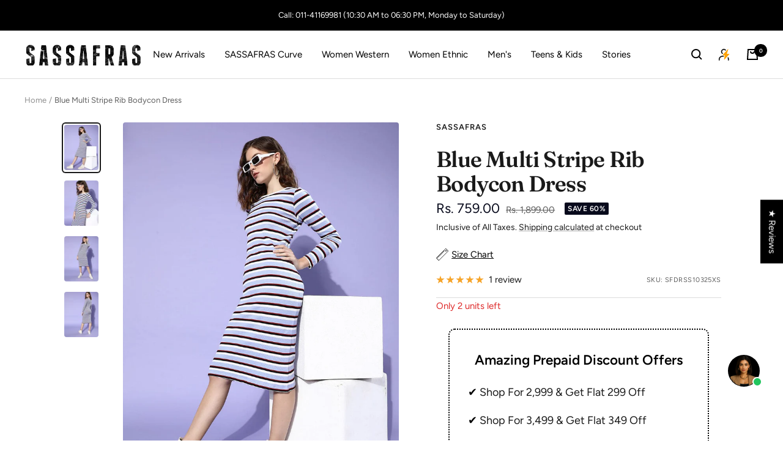

--- FILE ---
content_type: text/html
request_url: https://bot.verifast.ai/?verifastSettings=%257B%2522websocketUrl%2522%253A%2522https%253A%252F%252Fp-ws-async.verifast.ai%2522%252C%2522botUrl%2522%253A%2522https%253A%252F%252Fbot.verifast.ai%2522%252C%2522currentPage%2522%253A%2522sassafras.in%252Fproducts%252Fblue-multi-stripe-rib-bodycon-dress-sfdrss10325%2522%252C%2522selectedIndex%2522%253A%2522sassafras-fashion.myshopify.com%2522%252C%2522indexSuggestions%2522%253A%255B%2522What%25E2%2580%2599s%2520the%2520fabric%2520and%2520feel%2520like%253F%2520%255B%255Bproduct_name%255D%255D%2522%252C%2522Similar%2520products%253F%2520%255B%255Bproduct_name%255D%255D%2522%252C%2522How%2520to%2520style%2520this%253F%2520%255B%255Bproduct_name%255D%255D%2522%255D%252C%2522headerImageUrl%2522%253A%2522https%253A%252F%252Fstorage.googleapis.com%252Fcdn.asia.verifast.tech%252Fbot_images_new%252Ffemale_fashion_agent.webp%2522%252C%2522headerImageHeight%2522%253A50%252C%2522headerImageWidth%2522%253A50%252C%2522iconUrl%2522%253A%2522https%253A%252F%252Fstorage.googleapis.com%252Fcdn.asia.verifast.tech%252Fbot_images_new%252Ffemale_fashion_agent.webp%2522%252C%2522introMessage%2522%253A%2522Checking%2520out%2520%255B%255Bproduct_name%255D%255D%253F%2520Need%2520help%2520with%2520sizing%252C%2520styling%252C%2520or%2520details%253F%2522%252C%2522botName%2522%253A%2522Sassafras%2520Assistant%2522%252C%2522botSubText%2522%253A%2522%2522%252C%2522customerId%2522%253A%25222026013102-d0c62ca07d7a45d7%2522%252C%2522primaryHex%2522%253A%2522%252300000%2522%252C%2522nudgeText%2522%253A%2522Need%2520help%253F%2522%252C%2522nudgeTextSize%2522%253A%252212px%2522%252C%2522nudgeMaxHeight%2522%253A0%252C%2522nudgeMaxWidth%2522%253A0%252C%2522nudgeVariant%2522%253A%2522text_only%2522%252C%2522agentIconSize%2522%253A%2522medium%2522%252C%2522agentIconPosition%2522%253A%2522right%2522%252C%2522iconSpaceFromSide%2522%253A%252230%2522%252C%2522iconSpaceFromBottom%2522%253A%252280%2522%252C%2522customerData%2522%253Anull%252C%2522currentPageHref%2522%253A%2522https%253A%252F%252Fsassafras.in%252Fproducts%252Fblue-multi-stripe-rib-bodycon-dress-sfdrss10325%2522%252C%2522productTitle%2522%253A%2522Blue%2520Multi%2520Stripe%2520Rib%2520Bodycon%2520Dress%2522%252C%2522vfCollectionTitle%2522%253A%2522%2522%252C%2522vfPageType%2522%253A%2522product%2522%252C%2522actions%2522%253A%257B%2522whatsapp%2522%253A%257B%2522enabled%2522%253Afalse%252C%2522phoneNumber%2522%253A%2522%2522%252C%2522message%2522%253A%2522%2522%257D%257D%252C%2522addToCart%2522%253Atrue%252C%2522botDisabled%2522%253Afalse%252C%2522carouselInsideCarousel%2522%253Afalse%252C%2522carouselType%2522%253A%2522variant-select%2522%252C%2522cartflow%2522%253A%2522shop_front_add_to_cart%2522%252C%2522chatbotAbsoluteTop%2522%253Afalse%252C%2522chatbotUIDesign%2522%253A%2522DEFAULT%2522%252C%2522enableWidgetSounds%2522%253A%2522None%2522%252C%2522internalBotConfig%2522%253A%257B%257D%252C%2522isVideoEnabled%2522%253Afalse%252C%2522language%2522%253A%2522en%2522%252C%2522nudge%2522%253Atrue%252C%2522nudgeAppearDelay%2522%253A%25225%2522%252C%2522nudgeDisappearDelay%2522%253A%252215%2522%252C%2522persistUtm%2522%253Afalse%252C%2522provider%2522%253A%2522shopify%2522%252C%2522recordInteraction%2522%253Afalse%252C%2522removeShowVariant%2522%253Afalse%252C%2522removeUtmSource%2522%253Afalse%252C%2522showVariantText%2522%253A%2522NA%2522%252C%2522similarProductReplace%2522%253Atrue%252C%2522socketConnectionRule%2522%253A%257B%2522connectOn%2522%253A%2522onDialogOpen%2522%252C%2522onPageSendTime%2522%253A30%257D%252C%2522speechRecognition%2522%253Afalse%252C%2522storeType%2522%253A%2522default%2522%252C%2522textColor%2522%253A%2522None%2522%252C%2522verifast-config-pointer%2522%253A%2522chatbot-config%2522%252C%2522zIndex%2522%253A%25229%2522%257D
body_size: 110
content:
<!doctype html>
<html lang="en">
  <head>
    <meta charset="UTF-8" />
    <link rel="icon" type="image/svg+xml" href="/vite.svg" />
    <meta name="viewport" content="width=device-width, initial-scale=1, maximum-scale=1, user-scalable=no">
    <title>Vite + React + TS</title>
    <script type="module" crossorigin src="/assets/index-YU8OZoDj.js"></script>
    <link rel="stylesheet" crossorigin href="/assets/index-OXW7HaJY.css">
  </head>
  <body>
    <verifast-bot-root id="verifast-bot-root"></verifast-bot-root>
  </body>
</html>


--- FILE ---
content_type: text/javascript; charset=utf-8
request_url: https://sassafras.in/products/blue-multi-stripe-rib-bodycon-dress-sfdrss10325.js
body_size: 1070
content:
{"id":7037033316524,"title":"Blue Multi Stripe Rib Bodycon Dress","handle":"blue-multi-stripe-rib-bodycon-dress-sfdrss10325","description":"\u003cp\u003eBlue Multi Stripe Rib Bodycon Dress, in Cotton Rib  fabric, Unlined, Below Knee, Slim Fit, No Closure, Straight Hemline and features Full Sleeves \u003c\/p\u003e\u003ctittle\u003e\u003cstrong\u003e Specifications \u003c\/strong\u003e\u003c\/tittle\u003e\u003cbr\u003e\u003cul\u003e\n\u003cli\u003e\n\u003cstrong\u003eColor: \u003c\/strong\u003e Blue\u003c\/li\u003e\n\u003cli\u003e\n\u003cstrong\u003eFabric: \u003c\/strong\u003eCotton Rib \u003c\/li\u003e\n\u003cli\u003e\n\u003cstrong\u003eComposition: \u003c\/strong\u003e 96% Cotton 4% Lycra\u003c\/li\u003e\n\u003cli\u003e\n\u003cstrong\u003eFit: \u003c\/strong\u003eSlim Fit\u003c\/li\u003e\n\u003cli\u003e\n\u003cstrong\u003eClosure: \u003c\/strong\u003eNo Closure\u003c\/li\u003e\n\u003cli\u003e\n\u003cstrong\u003eHemline: \u003c\/strong\u003eStraight\u003c\/li\u003e\n\u003cli\u003e\n\u003cstrong\u003eLength: \u003c\/strong\u003eBelow Knee\u003c\/li\u003e\n\u003cli\u003e\n\u003cstrong\u003eLining Fabric: \u003c\/strong\u003eUnlined\u003c\/li\u003e\n\u003cli\u003e\n\u003cstrong\u003eNeck Type: \u003c\/strong\u003eRound Neck\u003c\/li\u003e\n\u003cli\u003e\n\u003cstrong\u003ePattern: \u003c\/strong\u003ePrinted\u003c\/li\u003e\n\u003cli\u003e\n\u003cstrong\u003eSleeves: \u003c\/strong\u003eFull Sleeves\u003c\/li\u003e\n\u003cli\u003e\n\u003cstrong\u003eWoven\/Knit: \u003c\/strong\u003eKnits\u003c\/li\u003e\n\u003cli\u003e\n\u003cstrong\u003eWash Care: \u003c\/strong\u003eMachine Wash\u003c\/li\u003e\n\u003cli\u003e\n\u003cstrong\u003eType: \u003c\/strong\u003eBodycon\u003c\/li\u003e\n\u003cli\u003e\n\u003cstrong\u003eOccasion: \u003c\/strong\u003eCasual\u003c\/li\u003e\n\u003cli\u003e\n\u003cstrong\u003eSeason: \u003c\/strong\u003eAutumn Winter\u003c\/li\u003e\n\u003cli\u003e\n\u003cstrong\u003eBrand: \u003c\/strong\u003eSASSAFRAS\u003c\/li\u003e\n\u003cli\u003e\n\u003cstrong\u003eStyle: \u003c\/strong\u003eSFDRSS10325\u003c\/li\u003e\n\u003c\/ul\u003e\u003cbr\u003e\u003ctittle\u003e\u003cstrong\u003e Colour Disclaimer \u003c\/strong\u003e\u003c\/tittle\u003e\u003cp\u003eActual colour may vary slightly from image due to camera processing and colour reproduction of your phone's \/ computer's screen.\u003c\/p\u003e\n\u003cbr\u003e\u003ctittle\u003e\u003cstrong\u003e Manufactured By: \u003c\/strong\u003e\u003c\/tittle\u003e\u003cp\u003eFalcon Apparels, Plot in KH No. 37\/19,20,22, MIN Ground Floor, Kapashera, New Delhi–110037\u003c\/p\u003e\n\u003ctittle\u003e\u003cstrong\u003e Marketed By: \u003c\/strong\u003e\u003c\/tittle\u003e\u003cp\u003eKALYR RETAIL PRIVATE LIMITED, KH No - 37\/19, Kapasher Border, New Delhi - 110037\u003c\/p\u003e\n\u003ctittle\u003e\u003cstrong\u003e Country of Origin: \u003c\/strong\u003e India\u003c\/tittle\u003e","published_at":"2024-11-30T17:47:54+05:30","created_at":"2021-10-21T16:29:08+05:30","vendor":"SASSAFRAS","type":"Dresses","tags":["Autumn Winter 21","Below Knee","Casual","Cotton Rib","Dresses","Dresses \u0026 Jumpsuits","EORS2025","Festive 25","Full Sleeves","HOLI50","IPL","Knits","L","M","MBB","Min 65","Min-50","New Arrivals","No Closure","Printed","RB 25","Regular Sleeves","Return","Ribbed Basics","Round Neck","S","SASSA 60 to 80","SASSAFRAS","Sassdup23","Shop by Brand","Shop by Category","Size Chart","Slim Fit","Stripes","Stripes \u0026 Dots","Valentine Min 50","View All","WC 25","West Bengal","Western Wear","Women","XL","XS","XXLMega Summer"],"price":75900,"price_min":75900,"price_max":75900,"available":true,"price_varies":false,"compare_at_price":189900,"compare_at_price_min":189900,"compare_at_price_max":189900,"compare_at_price_varies":false,"variants":[{"id":40869076435116,"title":"XS \/ Blue","option1":"XS","option2":"Blue","option3":null,"sku":"SFDRSS10325XS","requires_shipping":true,"taxable":true,"featured_image":null,"available":true,"name":"Blue Multi Stripe Rib Bodycon Dress - XS \/ Blue","public_title":"XS \/ Blue","options":["XS","Blue"],"price":75900,"weight":0,"compare_at_price":189900,"inventory_management":"shopify","barcode":null,"requires_selling_plan":false,"selling_plan_allocations":[]},{"id":44198078021933,"title":"S \/ Blue","option1":"S","option2":"Blue","option3":null,"sku":"SFDRSS10325S","requires_shipping":true,"taxable":true,"featured_image":null,"available":false,"name":"Blue Multi Stripe Rib Bodycon Dress - S \/ Blue","public_title":"S \/ Blue","options":["S","Blue"],"price":75900,"weight":0,"compare_at_price":189900,"inventory_management":"shopify","barcode":null,"requires_selling_plan":false,"selling_plan_allocations":[]},{"id":44198078054701,"title":"M \/ Blue","option1":"M","option2":"Blue","option3":null,"sku":"SFDRSS10325M","requires_shipping":true,"taxable":true,"featured_image":null,"available":false,"name":"Blue Multi Stripe Rib Bodycon Dress - M \/ Blue","public_title":"M \/ Blue","options":["M","Blue"],"price":75900,"weight":0,"compare_at_price":189900,"inventory_management":"shopify","barcode":null,"requires_selling_plan":false,"selling_plan_allocations":[]},{"id":44198078087469,"title":"L \/ Blue","option1":"L","option2":"Blue","option3":null,"sku":"SFDRSS10325L","requires_shipping":true,"taxable":true,"featured_image":null,"available":false,"name":"Blue Multi Stripe Rib Bodycon Dress - L \/ Blue","public_title":"L \/ Blue","options":["L","Blue"],"price":75900,"weight":0,"compare_at_price":189900,"inventory_management":"shopify","barcode":null,"requires_selling_plan":false,"selling_plan_allocations":[]},{"id":44198078120237,"title":"XL \/ Blue","option1":"XL","option2":"Blue","option3":null,"sku":"SFDRSS10325XL","requires_shipping":true,"taxable":true,"featured_image":null,"available":false,"name":"Blue Multi Stripe Rib Bodycon Dress - XL \/ Blue","public_title":"XL \/ Blue","options":["XL","Blue"],"price":75900,"weight":0,"compare_at_price":189900,"inventory_management":"shopify","barcode":null,"requires_selling_plan":false,"selling_plan_allocations":[]},{"id":44198078153005,"title":"XXL \/ Blue","option1":"XXL","option2":"Blue","option3":null,"sku":"SFDRSS10325XXL","requires_shipping":true,"taxable":true,"featured_image":null,"available":false,"name":"Blue Multi Stripe Rib Bodycon Dress - XXL \/ Blue","public_title":"XXL \/ Blue","options":["XXL","Blue"],"price":75900,"weight":0,"compare_at_price":189900,"inventory_management":"shopify","barcode":null,"requires_selling_plan":false,"selling_plan_allocations":[]}],"images":["\/\/cdn.shopify.com\/s\/files\/1\/0399\/0231\/4646\/products\/SFDRSS10325-1.jpg?v=1757500076","\/\/cdn.shopify.com\/s\/files\/1\/0399\/0231\/4646\/products\/SFDRSS10325-2_37eea73e-ede8-4345-aab6-359f8a5ad10f.jpg?v=1757500076","\/\/cdn.shopify.com\/s\/files\/1\/0399\/0231\/4646\/products\/SFDRSS10325-3_ba3e1b3c-def2-4b15-9908-11e030710955.jpg?v=1757500076","\/\/cdn.shopify.com\/s\/files\/1\/0399\/0231\/4646\/products\/SFDRSS10325-4_37ab14a5-98a2-4d82-8ed0-3c6319c7279b.jpg?v=1757500076"],"featured_image":"\/\/cdn.shopify.com\/s\/files\/1\/0399\/0231\/4646\/products\/SFDRSS10325-1.jpg?v=1757500076","options":[{"name":"Size","position":1,"values":["XS","S","M","L","XL","XXL"]},{"name":"Color","position":2,"values":["Blue"]}],"url":"\/products\/blue-multi-stripe-rib-bodycon-dress-sfdrss10325","media":[{"alt":"Blue Multi Stripe Rib Bodycon Dress-Dress-SASSAFRAS","id":23551184535724,"position":1,"preview_image":{"aspect_ratio":0.75,"height":1440,"width":1080,"src":"https:\/\/cdn.shopify.com\/s\/files\/1\/0399\/0231\/4646\/products\/SFDRSS10325-1.jpg?v=1757500076"},"aspect_ratio":0.75,"height":1440,"media_type":"image","src":"https:\/\/cdn.shopify.com\/s\/files\/1\/0399\/0231\/4646\/products\/SFDRSS10325-1.jpg?v=1757500076","width":1080},{"alt":null,"id":32531303694637,"position":2,"preview_image":{"aspect_ratio":0.75,"height":1440,"width":1080,"src":"https:\/\/cdn.shopify.com\/s\/files\/1\/0399\/0231\/4646\/products\/SFDRSS10325-2_37eea73e-ede8-4345-aab6-359f8a5ad10f.jpg?v=1757500076"},"aspect_ratio":0.75,"height":1440,"media_type":"image","src":"https:\/\/cdn.shopify.com\/s\/files\/1\/0399\/0231\/4646\/products\/SFDRSS10325-2_37eea73e-ede8-4345-aab6-359f8a5ad10f.jpg?v=1757500076","width":1080},{"alt":null,"id":32531303727405,"position":3,"preview_image":{"aspect_ratio":0.75,"height":1440,"width":1080,"src":"https:\/\/cdn.shopify.com\/s\/files\/1\/0399\/0231\/4646\/products\/SFDRSS10325-3_ba3e1b3c-def2-4b15-9908-11e030710955.jpg?v=1757500076"},"aspect_ratio":0.75,"height":1440,"media_type":"image","src":"https:\/\/cdn.shopify.com\/s\/files\/1\/0399\/0231\/4646\/products\/SFDRSS10325-3_ba3e1b3c-def2-4b15-9908-11e030710955.jpg?v=1757500076","width":1080},{"alt":null,"id":32531303760173,"position":4,"preview_image":{"aspect_ratio":0.75,"height":1440,"width":1080,"src":"https:\/\/cdn.shopify.com\/s\/files\/1\/0399\/0231\/4646\/products\/SFDRSS10325-4_37ab14a5-98a2-4d82-8ed0-3c6319c7279b.jpg?v=1757500076"},"aspect_ratio":0.75,"height":1440,"media_type":"image","src":"https:\/\/cdn.shopify.com\/s\/files\/1\/0399\/0231\/4646\/products\/SFDRSS10325-4_37ab14a5-98a2-4d82-8ed0-3c6319c7279b.jpg?v=1757500076","width":1080}],"requires_selling_plan":false,"selling_plan_groups":[]}

--- FILE ---
content_type: application/javascript
request_url: https://widget.frontstore.ai/deploy/bootWidget.js
body_size: 12148
content:
(function () {
  let frontstoreListenersAttached = false; // <-- Prevent infinite listener loop

  const config = window.frontstoreWidgetConfig || {};
  const baseUrl = "https://widget.frontstore.ai";
  const deployScriptsUrl = baseUrl + "/deploy";

  // const serverBaseUrl = "https://api.frontstore.ai";

  // const authToken = config.frontstoreToken || null;
  const clientId = config.clientId || null;

  // --- Liquid-safe handling of shop info ---
  // const shopInfo = window.shopifyShopInfo || {};
  // const shopId = shopInfo.shopId || null;
  // const shopDomain = shopInfo.shopDomain || null;

  // Smooth removal of overlay
  function removeFrontstoreOverlay() {
    const overlay = document.getElementById("frontstore-loader-overlay");
    if (overlay) {
      overlay.style.opacity = "0";
      overlay.style.visibility = "hidden";
      setTimeout(() => overlay.remove(), 600);
    }
  }

  // Force remove after 10s
  setTimeout(removeFrontstoreOverlay, 10000);

  // Allow Chrome/Safari only
  const isAllowedBrowser = (() => {
    const ua = navigator.userAgent || "";
    const isChrome = /Chrome/.test(ua) && !/Edg|OPR/.test(ua);
    const isSafari = /^((?!chrome|android).)*safari/i.test(ua);
    return isChrome || isSafari;
  })();

  if (!isAllowedBrowser) {
    console.warn("Unsupported browser.");
    removeFrontstoreOverlay();
    return;
  }

  // Helpers
  const isPortraitMode = () => window.matchMedia("(orientation: portrait)").matches;

  const isTabletOrIpad = () => {
    const ua = (navigator.userAgent || "").toLowerCase();
    return (
      /ipad|tablet/.test(ua) ||
      (navigator.platform === "macintel" && navigator.maxTouchPoints > 1) ||
      (ua.includes("android") && !ua.includes("mobile"))
    );
  };

  const isMobilePhone = () => {
    const ua = (navigator.userAgent || "").toLowerCase();
    return /mobi|android|iphone|ipod/.test(ua) && !isTabletOrIpad();
  };

  const isValidMobileScreen = () => isPortraitMode() && isMobilePhone();

  // const getCookie = (name) => {
  //   const value = `; ${document.cookie}`;
  //   const parts = value.split(`; ${name}=`);
  //   if (parts.length === 2) return parts.pop().split(";").shift();
  //   return null;
  // };


  // Hash function for privacy protection - uses SHA-256
  const hashValue = async (value) => {
    if (!value) return null;
    const normalized = String(value).toLowerCase().trim();
    const encoder = new TextEncoder();
    const data = encoder.encode(normalized);
    const hashBuffer = await crypto.subtle.digest('SHA-256', data);
    const hashArray = Array.from(new Uint8Array(hashBuffer));
    return hashArray.map(b => b.toString(16).padStart(2, '0')).join('');
  };

  // Rollout configuration variables
  let KA001_uat_enabled;
  let KA002_uat_enabled;
  let KA003_uat_enabled;
  let KA004_uat_enabled;
  let KA005_uat_enabled;
  let KA006_uat_enabled;
  let KA007_uat_enabled;

  let FSEMAIL_USERS;
  let FSMOBILE_USERS;

  let KA001_EMAIL_USERS;
  let KA002_EMAIL_USERS;
  let KA003_EMAIL_USERS;
  let KA004_EMAIL_USERS;
  let KA005_EMAIL_USERS;
  let KA006_EMAIL_USERS;
  let KA007_EMAIL_USERS;

  let KA005_MOBILE_USERS;
  let KA006_MOBILE_USERS;

 
  const rolloutConfigUrl = (config && config.rolloutConfigUrl) || "https://storage.googleapis.com/fs-widget/frontstore-rollout-config.json";

  async function loadRolloutConfig() {
    try {
      const res = await fetch(rolloutConfigUrl, { cache: "no-cache" });
      if (!res.ok) {
        throw new Error("Rollout config fetch failed: " + res.status + " " + res.statusText);
      }
      const remote = await res.json();

      // Validate minimal required properties
      if (!remote || typeof remote !== 'object') {
        throw new Error('Invalid rollout config format');
      }

      // Flags
      if (!remote.flags || typeof remote.flags !== 'object') {
        throw new Error('Missing flags in rollout config');
      }

      KA001_uat_enabled = !!remote.flags.KA001_uat_enabled;
      KA002_uat_enabled = !!remote.flags.KA002_uat_enabled;
      KA003_uat_enabled = !!remote.flags.KA003_uat_enabled;
      KA004_uat_enabled = !!remote.flags.KA004_uat_enabled;
      KA005_uat_enabled = !!remote.flags.KA005_uat_enabled;
      KA006_uat_enabled = !!remote.flags.KA006_uat_enabled;
      KA007_uat_enabled = !!remote.flags.KA007_uat_enabled;

      // Arrays (must be arrays) - if missing, set to empty arrays
      FSEMAIL_USERS = Array.isArray(remote.FSEMAIL_USERS) ? remote.FSEMAIL_USERS : [];
      FSMOBILE_USERS = Array.isArray(remote.FSMOBILE_USERS) ? remote.FSMOBILE_USERS : [];

      KA001_EMAIL_USERS = Array.isArray(remote.KA001_EMAIL_USERS) ? remote.KA001_EMAIL_USERS : [];
      KA002_EMAIL_USERS = Array.isArray(remote.KA002_EMAIL_USERS) ? remote.KA002_EMAIL_USERS : [];
      KA003_EMAIL_USERS = Array.isArray(remote.KA003_EMAIL_USERS) ? remote.KA003_EMAIL_USERS : [];
      KA004_EMAIL_USERS = Array.isArray(remote.KA004_EMAIL_USERS) ? remote.KA004_EMAIL_USERS : [];
      KA005_EMAIL_USERS = Array.isArray(remote.KA005_EMAIL_USERS) ? remote.KA005_EMAIL_USERS : [];
      KA006_EMAIL_USERS = Array.isArray(remote.KA006_EMAIL_USERS) ? remote.KA006_EMAIL_USERS : [];
      KA007_EMAIL_USERS = Array.isArray(remote.KA007_EMAIL_USERS) ? remote.KA007_EMAIL_USERS : [];

      KA005_MOBILE_USERS = Array.isArray(remote.KA005_MOBILE_USERS) ? remote.KA005_MOBILE_USERS : [];
      KA006_MOBILE_USERS = Array.isArray(remote.KA006_MOBILE_USERS) ? remote.KA006_MOBILE_USERS : [];

    } catch (err) {
      console.error("Failed to load frontstore-widget rollout config:", err);
      // If the rollout config fails to load or is invalid, we intentionally disable rollout.
      // Clear all values to ensure conservative behavior.
      KA001_uat_enabled = false;
      KA002_uat_enabled = false;
      KA003_uat_enabled = false;
      KA004_uat_enabled = false;
      KA005_uat_enabled = false;
      KA006_uat_enabled = false;
      KA007_uat_enabled = false;

      FSEMAIL_USERS = [];
      FSMOBILE_USERS = [];

      KA001_EMAIL_USERS = [];
      KA002_EMAIL_USERS = [];
      KA003_EMAIL_USERS = [];
      KA004_EMAIL_USERS = [];
      KA005_EMAIL_USERS = [];
      KA006_EMAIL_USERS = [];
      KA007_EMAIL_USERS = [];

      KA005_MOBILE_USERS = [];
      KA006_MOBILE_USERS = [];
    }
  }


  const checkRolloutStatus = async () => {
    const tags = window?.currentCustomer?.tags || [];
    const email = window?.currentCustomer?.email || "";
    const phoneRaw = window?.currentCustomer?.phone || window?.currentCustomer?.default_address?.phone || (Array.isArray(window?.currentCustomer?.addresses) && window.currentCustomer.addresses[0]?.phone) || "";
    const normalizePhone = (p) => String(p || "").replace(/[^0-9]/g, "");
    const phone = normalizePhone(phoneRaw);

    // Hash user's email and phone for privacy-protected comparison
    const emailHash = email ? await hashValue(email) : null;
    const phoneHash = phone ? await hashValue(phone) : null;

    // TODO : Code need to be optimised for all the clients 
    if ((emailHash && FSEMAIL_USERS.includes(emailHash)) || (phoneHash && FSMOBILE_USERS.includes(phoneHash))) {
      return true;
    }

    switch (clientId) {
      case "KA001":
        if (KA001_uat_enabled) {
          if (emailHash && KA001_EMAIL_USERS.includes(emailHash)) {
            return true;
          }
          else {
            return Array.isArray(tags) && tags.includes("FS_UAT_USER");
          }

        }
        break;

      case "KA002":
        if (KA002_uat_enabled) {
          if (emailHash && KA002_EMAIL_USERS.includes(emailHash)) {
            return true;
          }
          else {
            return Array.isArray(tags) && tags.includes("FS_UAT_USER");
          }
        }
        break;

      case "KA003":
        if (KA003_uat_enabled) {
          if (emailHash && KA003_EMAIL_USERS.includes(emailHash)) {
            return true;
          }
          else {
            return Array.isArray(tags) && tags.includes("FS_UAT_USER");
          }
        }
        break;

      case "KA004":
        if (KA004_uat_enabled) {
          if (emailHash && KA004_EMAIL_USERS.includes(emailHash)) {
            return true;
          }
          else {
            return Array.isArray(tags) && tags.includes("FS_UAT_USER");
          }
        }
        break;

      case "KA005":
        if (KA005_uat_enabled) {
          if ((emailHash && KA005_EMAIL_USERS.includes(emailHash)) || (phoneHash && KA005_MOBILE_USERS.includes(phoneHash))) {
            return true;
          }
          else {
            return Array.isArray(tags) && tags.includes("FS_UAT_USER");
          }
        }
        break;

      case "KA006":
        if (KA006_uat_enabled) {
          if ((emailHash && KA006_EMAIL_USERS.includes(emailHash)) || (phoneHash && KA006_MOBILE_USERS.includes(phoneHash))) {
            return true;
          }
          else {
            return Array.isArray(tags) && tags.includes("FS_UAT_USER");
          }
        }
        break;

      case "KA007":
        if (KA007_uat_enabled) {
          if (emailHash && KA007_EMAIL_USERS.includes(emailHash)) {
            return true;
          }
          else {
            return Array.isArray(tags) && tags.includes("FS_UAT_USER");
          }
        }
        break;

      default:
        break;
    }

    return false;
  };

  // Load JS/CSS from manifest
  const loadWidget = async (manifest) => {
    if (manifest.js) {
      const script = document.createElement("script");
      script.src = `${baseUrl}/${manifest.js}`;
      script.defer = true;
      script.type = "module";
      document.body.appendChild(script);
    }


    if (manifest.css) {
      const link = document.createElement("link");
      link.rel = "stylesheet";
      link.href = `${baseUrl}/${manifest.css}`;
      document.head.appendChild(link);
    }
  };

  // Widget load flow
  async function loadWidgetFlow() {
    try {
      const manifestRes = await fetch(`${deployScriptsUrl}/latest-manifest.json`);
      const manifest = await manifestRes.json();
      await loadWidget(manifest);
      console.info("frontstore-widget loaded successfully");
    } catch (error) {
      console.error("Failed to load frontstore-widget", error);
      removeFrontstoreOverlay();
    }
  }

  // Init sequence
  (async function init() {
    try {

      // Load rollout configuration from remote file and then perform rollout check
      await loadRolloutConfig();
      // Rollout check
      const rolloutEnabled = await checkRolloutStatus();
      if (!rolloutEnabled) {
        console.warn("frontstore-widget not enabled for rollout");
        removeFrontstoreOverlay();
        return;
      }

      // --- Mobile screen check with listener guard (FIXES infinite loops) ---
      if (!isValidMobileScreen()) {
        console.error("Invalid screen - frontstore-widget requires portrait mobile");

        removeFrontstoreOverlay();

        if (!frontstoreListenersAttached) {
          frontstoreListenersAttached = true;

          const handleOrientationChange = () => {
            if (isValidMobileScreen()) {
              loadWidgetFlow();
              window.removeEventListener("orientationchange", handleOrientationChange);
              window.removeEventListener("resize", handleOrientationChange);
            }
          };

          window.addEventListener("orientationchange", handleOrientationChange);
          window.addEventListener("resize", handleOrientationChange);
        }

        return;
      }

      // If screen is valid, load widget immediately
      await loadWidgetFlow();

    } catch (err) {
      console.error("frontstore-widget initialization failed", err);
      removeFrontstoreOverlay();
    }
  })();
})();


--- FILE ---
content_type: text/javascript; charset=utf-8
request_url: https://sassafras.in/products/blue-multi-stripe-rib-bodycon-dress-sfdrss10325.js
body_size: 1279
content:
{"id":7037033316524,"title":"Blue Multi Stripe Rib Bodycon Dress","handle":"blue-multi-stripe-rib-bodycon-dress-sfdrss10325","description":"\u003cp\u003eBlue Multi Stripe Rib Bodycon Dress, in Cotton Rib  fabric, Unlined, Below Knee, Slim Fit, No Closure, Straight Hemline and features Full Sleeves \u003c\/p\u003e\u003ctittle\u003e\u003cstrong\u003e Specifications \u003c\/strong\u003e\u003c\/tittle\u003e\u003cbr\u003e\u003cul\u003e\n\u003cli\u003e\n\u003cstrong\u003eColor: \u003c\/strong\u003e Blue\u003c\/li\u003e\n\u003cli\u003e\n\u003cstrong\u003eFabric: \u003c\/strong\u003eCotton Rib \u003c\/li\u003e\n\u003cli\u003e\n\u003cstrong\u003eComposition: \u003c\/strong\u003e 96% Cotton 4% Lycra\u003c\/li\u003e\n\u003cli\u003e\n\u003cstrong\u003eFit: \u003c\/strong\u003eSlim Fit\u003c\/li\u003e\n\u003cli\u003e\n\u003cstrong\u003eClosure: \u003c\/strong\u003eNo Closure\u003c\/li\u003e\n\u003cli\u003e\n\u003cstrong\u003eHemline: \u003c\/strong\u003eStraight\u003c\/li\u003e\n\u003cli\u003e\n\u003cstrong\u003eLength: \u003c\/strong\u003eBelow Knee\u003c\/li\u003e\n\u003cli\u003e\n\u003cstrong\u003eLining Fabric: \u003c\/strong\u003eUnlined\u003c\/li\u003e\n\u003cli\u003e\n\u003cstrong\u003eNeck Type: \u003c\/strong\u003eRound Neck\u003c\/li\u003e\n\u003cli\u003e\n\u003cstrong\u003ePattern: \u003c\/strong\u003ePrinted\u003c\/li\u003e\n\u003cli\u003e\n\u003cstrong\u003eSleeves: \u003c\/strong\u003eFull Sleeves\u003c\/li\u003e\n\u003cli\u003e\n\u003cstrong\u003eWoven\/Knit: \u003c\/strong\u003eKnits\u003c\/li\u003e\n\u003cli\u003e\n\u003cstrong\u003eWash Care: \u003c\/strong\u003eMachine Wash\u003c\/li\u003e\n\u003cli\u003e\n\u003cstrong\u003eType: \u003c\/strong\u003eBodycon\u003c\/li\u003e\n\u003cli\u003e\n\u003cstrong\u003eOccasion: \u003c\/strong\u003eCasual\u003c\/li\u003e\n\u003cli\u003e\n\u003cstrong\u003eSeason: \u003c\/strong\u003eAutumn Winter\u003c\/li\u003e\n\u003cli\u003e\n\u003cstrong\u003eBrand: \u003c\/strong\u003eSASSAFRAS\u003c\/li\u003e\n\u003cli\u003e\n\u003cstrong\u003eStyle: \u003c\/strong\u003eSFDRSS10325\u003c\/li\u003e\n\u003c\/ul\u003e\u003cbr\u003e\u003ctittle\u003e\u003cstrong\u003e Colour Disclaimer \u003c\/strong\u003e\u003c\/tittle\u003e\u003cp\u003eActual colour may vary slightly from image due to camera processing and colour reproduction of your phone's \/ computer's screen.\u003c\/p\u003e\n\u003cbr\u003e\u003ctittle\u003e\u003cstrong\u003e Manufactured By: \u003c\/strong\u003e\u003c\/tittle\u003e\u003cp\u003eFalcon Apparels, Plot in KH No. 37\/19,20,22, MIN Ground Floor, Kapashera, New Delhi–110037\u003c\/p\u003e\n\u003ctittle\u003e\u003cstrong\u003e Marketed By: \u003c\/strong\u003e\u003c\/tittle\u003e\u003cp\u003eKALYR RETAIL PRIVATE LIMITED, KH No - 37\/19, Kapasher Border, New Delhi - 110037\u003c\/p\u003e\n\u003ctittle\u003e\u003cstrong\u003e Country of Origin: \u003c\/strong\u003e India\u003c\/tittle\u003e","published_at":"2024-11-30T17:47:54+05:30","created_at":"2021-10-21T16:29:08+05:30","vendor":"SASSAFRAS","type":"Dresses","tags":["Autumn Winter 21","Below Knee","Casual","Cotton Rib","Dresses","Dresses \u0026 Jumpsuits","EORS2025","Festive 25","Full Sleeves","HOLI50","IPL","Knits","L","M","MBB","Min 65","Min-50","New Arrivals","No Closure","Printed","RB 25","Regular Sleeves","Return","Ribbed Basics","Round Neck","S","SASSA 60 to 80","SASSAFRAS","Sassdup23","Shop by Brand","Shop by Category","Size Chart","Slim Fit","Stripes","Stripes \u0026 Dots","Valentine Min 50","View All","WC 25","West Bengal","Western Wear","Women","XL","XS","XXLMega Summer"],"price":75900,"price_min":75900,"price_max":75900,"available":true,"price_varies":false,"compare_at_price":189900,"compare_at_price_min":189900,"compare_at_price_max":189900,"compare_at_price_varies":false,"variants":[{"id":40869076435116,"title":"XS \/ Blue","option1":"XS","option2":"Blue","option3":null,"sku":"SFDRSS10325XS","requires_shipping":true,"taxable":true,"featured_image":null,"available":true,"name":"Blue Multi Stripe Rib Bodycon Dress - XS \/ Blue","public_title":"XS \/ Blue","options":["XS","Blue"],"price":75900,"weight":0,"compare_at_price":189900,"inventory_management":"shopify","barcode":null,"requires_selling_plan":false,"selling_plan_allocations":[]},{"id":44198078021933,"title":"S \/ Blue","option1":"S","option2":"Blue","option3":null,"sku":"SFDRSS10325S","requires_shipping":true,"taxable":true,"featured_image":null,"available":false,"name":"Blue Multi Stripe Rib Bodycon Dress - S \/ Blue","public_title":"S \/ Blue","options":["S","Blue"],"price":75900,"weight":0,"compare_at_price":189900,"inventory_management":"shopify","barcode":null,"requires_selling_plan":false,"selling_plan_allocations":[]},{"id":44198078054701,"title":"M \/ Blue","option1":"M","option2":"Blue","option3":null,"sku":"SFDRSS10325M","requires_shipping":true,"taxable":true,"featured_image":null,"available":false,"name":"Blue Multi Stripe Rib Bodycon Dress - M \/ Blue","public_title":"M \/ Blue","options":["M","Blue"],"price":75900,"weight":0,"compare_at_price":189900,"inventory_management":"shopify","barcode":null,"requires_selling_plan":false,"selling_plan_allocations":[]},{"id":44198078087469,"title":"L \/ Blue","option1":"L","option2":"Blue","option3":null,"sku":"SFDRSS10325L","requires_shipping":true,"taxable":true,"featured_image":null,"available":false,"name":"Blue Multi Stripe Rib Bodycon Dress - L \/ Blue","public_title":"L \/ Blue","options":["L","Blue"],"price":75900,"weight":0,"compare_at_price":189900,"inventory_management":"shopify","barcode":null,"requires_selling_plan":false,"selling_plan_allocations":[]},{"id":44198078120237,"title":"XL \/ Blue","option1":"XL","option2":"Blue","option3":null,"sku":"SFDRSS10325XL","requires_shipping":true,"taxable":true,"featured_image":null,"available":false,"name":"Blue Multi Stripe Rib Bodycon Dress - XL \/ Blue","public_title":"XL \/ Blue","options":["XL","Blue"],"price":75900,"weight":0,"compare_at_price":189900,"inventory_management":"shopify","barcode":null,"requires_selling_plan":false,"selling_plan_allocations":[]},{"id":44198078153005,"title":"XXL \/ Blue","option1":"XXL","option2":"Blue","option3":null,"sku":"SFDRSS10325XXL","requires_shipping":true,"taxable":true,"featured_image":null,"available":false,"name":"Blue Multi Stripe Rib Bodycon Dress - XXL \/ Blue","public_title":"XXL \/ Blue","options":["XXL","Blue"],"price":75900,"weight":0,"compare_at_price":189900,"inventory_management":"shopify","barcode":null,"requires_selling_plan":false,"selling_plan_allocations":[]}],"images":["\/\/cdn.shopify.com\/s\/files\/1\/0399\/0231\/4646\/products\/SFDRSS10325-1.jpg?v=1757500076","\/\/cdn.shopify.com\/s\/files\/1\/0399\/0231\/4646\/products\/SFDRSS10325-2_37eea73e-ede8-4345-aab6-359f8a5ad10f.jpg?v=1757500076","\/\/cdn.shopify.com\/s\/files\/1\/0399\/0231\/4646\/products\/SFDRSS10325-3_ba3e1b3c-def2-4b15-9908-11e030710955.jpg?v=1757500076","\/\/cdn.shopify.com\/s\/files\/1\/0399\/0231\/4646\/products\/SFDRSS10325-4_37ab14a5-98a2-4d82-8ed0-3c6319c7279b.jpg?v=1757500076"],"featured_image":"\/\/cdn.shopify.com\/s\/files\/1\/0399\/0231\/4646\/products\/SFDRSS10325-1.jpg?v=1757500076","options":[{"name":"Size","position":1,"values":["XS","S","M","L","XL","XXL"]},{"name":"Color","position":2,"values":["Blue"]}],"url":"\/products\/blue-multi-stripe-rib-bodycon-dress-sfdrss10325","media":[{"alt":"Blue Multi Stripe Rib Bodycon Dress-Dress-SASSAFRAS","id":23551184535724,"position":1,"preview_image":{"aspect_ratio":0.75,"height":1440,"width":1080,"src":"https:\/\/cdn.shopify.com\/s\/files\/1\/0399\/0231\/4646\/products\/SFDRSS10325-1.jpg?v=1757500076"},"aspect_ratio":0.75,"height":1440,"media_type":"image","src":"https:\/\/cdn.shopify.com\/s\/files\/1\/0399\/0231\/4646\/products\/SFDRSS10325-1.jpg?v=1757500076","width":1080},{"alt":null,"id":32531303694637,"position":2,"preview_image":{"aspect_ratio":0.75,"height":1440,"width":1080,"src":"https:\/\/cdn.shopify.com\/s\/files\/1\/0399\/0231\/4646\/products\/SFDRSS10325-2_37eea73e-ede8-4345-aab6-359f8a5ad10f.jpg?v=1757500076"},"aspect_ratio":0.75,"height":1440,"media_type":"image","src":"https:\/\/cdn.shopify.com\/s\/files\/1\/0399\/0231\/4646\/products\/SFDRSS10325-2_37eea73e-ede8-4345-aab6-359f8a5ad10f.jpg?v=1757500076","width":1080},{"alt":null,"id":32531303727405,"position":3,"preview_image":{"aspect_ratio":0.75,"height":1440,"width":1080,"src":"https:\/\/cdn.shopify.com\/s\/files\/1\/0399\/0231\/4646\/products\/SFDRSS10325-3_ba3e1b3c-def2-4b15-9908-11e030710955.jpg?v=1757500076"},"aspect_ratio":0.75,"height":1440,"media_type":"image","src":"https:\/\/cdn.shopify.com\/s\/files\/1\/0399\/0231\/4646\/products\/SFDRSS10325-3_ba3e1b3c-def2-4b15-9908-11e030710955.jpg?v=1757500076","width":1080},{"alt":null,"id":32531303760173,"position":4,"preview_image":{"aspect_ratio":0.75,"height":1440,"width":1080,"src":"https:\/\/cdn.shopify.com\/s\/files\/1\/0399\/0231\/4646\/products\/SFDRSS10325-4_37ab14a5-98a2-4d82-8ed0-3c6319c7279b.jpg?v=1757500076"},"aspect_ratio":0.75,"height":1440,"media_type":"image","src":"https:\/\/cdn.shopify.com\/s\/files\/1\/0399\/0231\/4646\/products\/SFDRSS10325-4_37ab14a5-98a2-4d82-8ed0-3c6319c7279b.jpg?v=1757500076","width":1080}],"requires_selling_plan":false,"selling_plan_groups":[]}